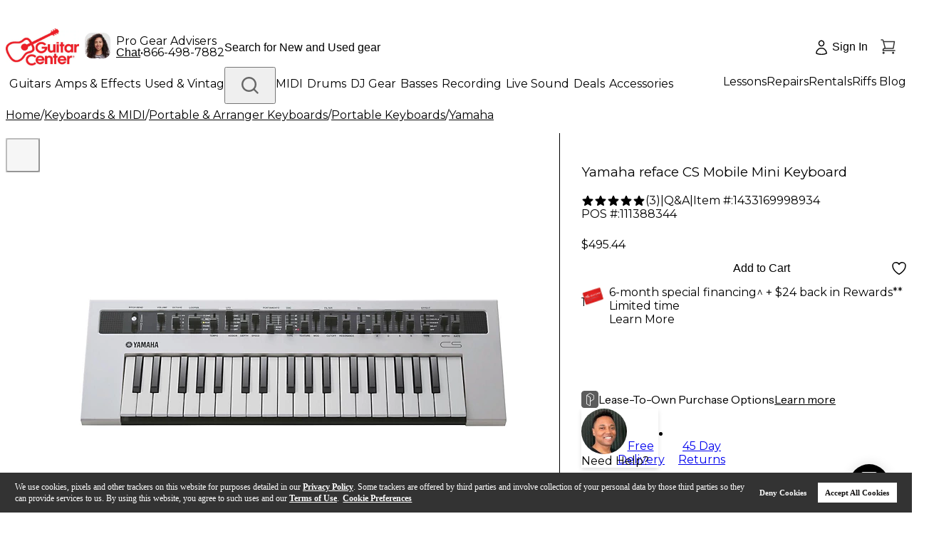

--- FILE ---
content_type: application/javascript; charset=UTF-8
request_url: https://www.guitarcenter.com/_next/static/chunks/9529-08f9c17d7a1606a1.js
body_size: 2891
content:
"use strict";(self.webpackChunk_N_E=self.webpackChunk_N_E||[]).push([[9529],{99529:function(e,t,a){a.d(t,{Z:function(){return A}});var i=a(2784),l=a(12524),n=a.n(l),s=a(43168),r=a(97506),c=e=>{let{prefixCls:t,className:a,style:l,size:s,shape:r}=e,c=n()({[`${t}-lg`]:"large"===s,[`${t}-sm`]:"small"===s}),o=n()({[`${t}-circle`]:"circle"===r,[`${t}-square`]:"square"===r,[`${t}-round`]:"round"===r}),g=i.useMemo(()=>"number"==typeof s?{width:s,height:s,lineHeight:`${s}px`}:{},[s]);return i.createElement("span",{className:n()(t,c,o,a),style:Object.assign(Object.assign({},g),l)})},o=a(94043),g=a(25432),d=a(64493);let u=new o.E4("ant-skeleton-loading",{"0%":{backgroundPosition:"100% 50%"},"100%":{backgroundPosition:"0 50%"}}),m=e=>({height:e,lineHeight:(0,o.bf)(e)}),b=e=>Object.assign({width:e},m(e)),$=e=>({background:e.skeletonLoadingBackground,backgroundSize:"400% 100%",animationName:u,animationDuration:e.skeletonLoadingMotionDuration,animationTimingFunction:"ease",animationIterationCount:"infinite"}),h=(e,t)=>Object.assign({width:t(e).mul(5).equal(),minWidth:t(e).mul(5).equal()},m(e)),p=e=>{let{skeletonAvatarCls:t,gradientFromColor:a,controlHeight:i,controlHeightLG:l,controlHeightSM:n}=e;return{[t]:Object.assign({display:"inline-block",verticalAlign:"top",background:a},b(i)),[`${t}${t}-circle`]:{borderRadius:"50%"},[`${t}${t}-lg`]:Object.assign({},b(l)),[`${t}${t}-sm`]:Object.assign({},b(n))}},k=e=>{let{controlHeight:t,borderRadiusSM:a,skeletonInputCls:i,controlHeightLG:l,controlHeightSM:n,gradientFromColor:s,calc:r}=e;return{[i]:Object.assign({display:"inline-block",verticalAlign:"top",background:s,borderRadius:a},h(t,r)),[`${i}-lg`]:Object.assign({},h(l,r)),[`${i}-sm`]:Object.assign({},h(n,r))}},j=e=>Object.assign({width:e},m(e)),O=e=>{let{skeletonImageCls:t,imageSizeBase:a,gradientFromColor:i,borderRadiusSM:l,calc:n}=e;return{[t]:Object.assign(Object.assign({display:"inline-flex",alignItems:"center",justifyContent:"center",verticalAlign:"middle",background:i,borderRadius:l},j(n(a).mul(2).equal())),{[`${t}-path`]:{fill:"#bfbfbf"},[`${t}-svg`]:Object.assign(Object.assign({},j(a)),{maxWidth:n(a).mul(4).equal(),maxHeight:n(a).mul(4).equal()}),[`${t}-svg${t}-svg-circle`]:{borderRadius:"50%"}}),[`${t}${t}-circle`]:{borderRadius:"50%"}}},v=(e,t,a)=>{let{skeletonButtonCls:i}=e;return{[`${a}${i}-circle`]:{width:t,minWidth:t,borderRadius:"50%"},[`${a}${i}-round`]:{borderRadius:t}}},f=(e,t)=>Object.assign({width:t(e).mul(2).equal(),minWidth:t(e).mul(2).equal()},m(e)),C=e=>{let{borderRadiusSM:t,skeletonButtonCls:a,controlHeight:i,controlHeightLG:l,controlHeightSM:n,gradientFromColor:s,calc:r}=e;return Object.assign(Object.assign(Object.assign(Object.assign(Object.assign({[a]:Object.assign({display:"inline-block",verticalAlign:"top",background:s,borderRadius:t,width:r(i).mul(2).equal(),minWidth:r(i).mul(2).equal()},f(i,r))},v(e,i,a)),{[`${a}-lg`]:Object.assign({},f(l,r))}),v(e,l,`${a}-lg`)),{[`${a}-sm`]:Object.assign({},f(n,r))}),v(e,n,`${a}-sm`))},E=e=>{let{componentCls:t,skeletonAvatarCls:a,skeletonTitleCls:i,skeletonParagraphCls:l,skeletonButtonCls:n,skeletonInputCls:s,skeletonImageCls:r,controlHeight:c,controlHeightLG:o,controlHeightSM:g,gradientFromColor:d,padding:u,marginSM:m,borderRadius:h,titleHeight:j,blockRadius:v,paragraphLiHeight:f,controlHeightXS:E,paragraphMarginTop:w}=e;return{[t]:{display:"table",width:"100%",[`${t}-header`]:{display:"table-cell",paddingInlineEnd:u,verticalAlign:"top",[a]:Object.assign({display:"inline-block",verticalAlign:"top",background:d},b(c)),[`${a}-circle`]:{borderRadius:"50%"},[`${a}-lg`]:Object.assign({},b(o)),[`${a}-sm`]:Object.assign({},b(g))},[`${t}-content`]:{display:"table-cell",width:"100%",verticalAlign:"top",[i]:{width:"100%",height:j,background:d,borderRadius:v,[`+ ${l}`]:{marginBlockStart:g}},[l]:{padding:0,"> li":{width:"100%",height:f,listStyle:"none",background:d,borderRadius:v,"+ li":{marginBlockStart:E}}},[`${l}> li:last-child:not(:first-child):not(:nth-child(2))`]:{width:"61%"}},[`&-round ${t}-content`]:{[`${i}, ${l} > li`]:{borderRadius:h}}},[`${t}-with-avatar ${t}-content`]:{[i]:{marginBlockStart:m,[`+ ${l}`]:{marginBlockStart:w}}},[`${t}${t}-element`]:Object.assign(Object.assign(Object.assign(Object.assign({display:"inline-block",width:"auto"},C(e)),p(e)),k(e)),O(e)),[`${t}${t}-block`]:{width:"100%",[n]:{width:"100%"},[s]:{width:"100%"}},[`${t}${t}-active`]:{[`
        ${i},
        ${l} > li,
        ${a},
        ${n},
        ${s},
        ${r}
      `]:Object.assign({},$(e))}}};var w=(0,g.I$)("Skeleton",e=>{let{componentCls:t,calc:a}=e;return E((0,d.IX)(e,{skeletonAvatarCls:`${t}-avatar`,skeletonTitleCls:`${t}-title`,skeletonParagraphCls:`${t}-paragraph`,skeletonButtonCls:`${t}-button`,skeletonInputCls:`${t}-input`,skeletonImageCls:`${t}-image`,imageSizeBase:a(e.controlHeight).mul(1.5).equal(),borderRadius:100,skeletonLoadingBackground:`linear-gradient(90deg, ${e.gradientFromColor} 25%, ${e.gradientToColor} 37%, ${e.gradientFromColor} 63%)`,skeletonLoadingMotionDuration:"1.4s"}))},e=>{let{colorFillContent:t,colorFill:a}=e;return{color:t,colorGradientEnd:a,gradientFromColor:t,gradientToColor:a,titleHeight:e.controlHeight/2,blockRadius:e.borderRadiusSM,paragraphMarginTop:e.marginLG+e.marginXXS,paragraphLiHeight:e.controlHeight/2}},{deprecatedTokens:[["color","gradientFromColor"],["colorGradientEnd","gradientToColor"]]});let x=(e,t)=>{let{width:a,rows:i=2}=t;return Array.isArray(a)?a[e]:i-1===e?a:void 0};var y=e=>{let{prefixCls:t,className:a,style:l,rows:s=0}=e,r=Array.from({length:s}).map((t,a)=>i.createElement("li",{key:a,style:{width:x(a,e)}}));return i.createElement("ul",{className:n()(t,a),style:l},r)},q=({prefixCls:e,className:t,width:a,style:l})=>i.createElement("h3",{className:n()(e,t),style:Object.assign({width:a},l)});function N(e){return e&&"object"==typeof e?e:{}}let R=e=>{let{prefixCls:t,loading:a,className:l,rootClassName:r,style:o,children:g,avatar:d=!1,title:u=!0,paragraph:m=!0,active:b,round:$}=e,{getPrefixCls:h,direction:p,className:k,style:j}=(0,s.dj)("skeleton"),O=h("skeleton",t),[v,f,C]=w(O);if(a||!("loading"in e)){let e,t;let a=!!d,s=!!u,g=!!m;if(a){let t=Object.assign(Object.assign({prefixCls:`${O}-avatar`},s&&!g?{size:"large",shape:"square"}:{size:"large",shape:"circle"}),N(d));e=i.createElement("div",{className:`${O}-header`},i.createElement(c,Object.assign({},t)))}if(s||g){let e,l;if(s){let t=Object.assign(Object.assign({prefixCls:`${O}-title`},!a&&g?{width:"38%"}:a&&g?{width:"50%"}:{}),N(u));e=i.createElement(q,Object.assign({},t))}if(g){let e=Object.assign(Object.assign({prefixCls:`${O}-paragraph`},function(e,t){let a={};return e&&t||(a.width="61%"),!e&&t?a.rows=3:a.rows=2,a}(a,s)),N(m));l=i.createElement(y,Object.assign({},e))}t=i.createElement("div",{className:`${O}-content`},e,l)}let h=n()(O,{[`${O}-with-avatar`]:a,[`${O}-active`]:b,[`${O}-rtl`]:"rtl"===p,[`${O}-round`]:$},k,l,r,f,C);return v(i.createElement("div",{className:h,style:Object.assign(Object.assign({},j),o)},e,t))}return null!=g?g:null};R.Button=e=>{let{prefixCls:t,className:a,rootClassName:l,active:o,block:g=!1,size:d="default"}=e,{getPrefixCls:u}=i.useContext(s.E_),m=u("skeleton",t),[b,$,h]=w(m),p=(0,r.Z)(e,["prefixCls"]),k=n()(m,`${m}-element`,{[`${m}-active`]:o,[`${m}-block`]:g},a,l,$,h);return b(i.createElement("div",{className:k},i.createElement(c,Object.assign({prefixCls:`${m}-button`,size:d},p))))},R.Avatar=e=>{let{prefixCls:t,className:a,rootClassName:l,active:o,shape:g="circle",size:d="default"}=e,{getPrefixCls:u}=i.useContext(s.E_),m=u("skeleton",t),[b,$,h]=w(m),p=(0,r.Z)(e,["prefixCls","className"]),k=n()(m,`${m}-element`,{[`${m}-active`]:o},a,l,$,h);return b(i.createElement("div",{className:k},i.createElement(c,Object.assign({prefixCls:`${m}-avatar`,shape:g,size:d},p))))},R.Input=e=>{let{prefixCls:t,className:a,rootClassName:l,active:o,block:g,size:d="default"}=e,{getPrefixCls:u}=i.useContext(s.E_),m=u("skeleton",t),[b,$,h]=w(m),p=(0,r.Z)(e,["prefixCls"]),k=n()(m,`${m}-element`,{[`${m}-active`]:o,[`${m}-block`]:g},a,l,$,h);return b(i.createElement("div",{className:k},i.createElement(c,Object.assign({prefixCls:`${m}-input`,size:d},p))))},R.Image=e=>{let{prefixCls:t,className:a,rootClassName:l,style:r,active:c}=e,{getPrefixCls:o}=i.useContext(s.E_),g=o("skeleton",t),[d,u,m]=w(g),b=n()(g,`${g}-element`,{[`${g}-active`]:c},a,l,u,m);return d(i.createElement("div",{className:b},i.createElement("div",{className:n()(`${g}-image`,a),style:r},i.createElement("svg",{viewBox:"0 0 1098 1024",xmlns:"http://www.w3.org/2000/svg",className:`${g}-image-svg`},i.createElement("title",null,"Image placeholder"),i.createElement("path",{d:"M365.714286 329.142857q0 45.714286-32.036571 77.677714t-77.677714 32.036571-77.677714-32.036571-32.036571-77.677714 32.036571-77.677714 77.677714-32.036571 77.677714 32.036571 32.036571 77.677714zM950.857143 548.571429l0 256-804.571429 0 0-109.714286 182.857143-182.857143 91.428571 91.428571 292.571429-292.571429zM1005.714286 146.285714l-914.285714 0q-7.460571 0-12.873143 5.412571t-5.412571 12.873143l0 694.857143q0 7.460571 5.412571 12.873143t12.873143 5.412571l914.285714 0q7.460571 0 12.873143-5.412571t5.412571-12.873143l0-694.857143q0-7.460571-5.412571-12.873143t-12.873143-5.412571zM1097.142857 164.571429l0 694.857143q0 37.741714-26.843429 64.585143t-64.585143 26.843429l-914.285714 0q-37.741714 0-64.585143-26.843429t-26.843429-64.585143l0-694.857143q0-37.741714 26.843429-64.585143t64.585143-26.843429l914.285714 0q37.741714 0 64.585143 26.843429t26.843429 64.585143z",className:`${g}-image-path`})))))},R.Node=e=>{let{prefixCls:t,className:a,rootClassName:l,style:r,active:c,children:o}=e,{getPrefixCls:g}=i.useContext(s.E_),d=g("skeleton",t),[u,m,b]=w(d),$=n()(d,`${d}-element`,{[`${d}-active`]:c},m,a,l,b);return u(i.createElement("div",{className:$},i.createElement("div",{className:n()(`${d}-image`,a),style:r},o)))};var A=R}}]);

--- FILE ---
content_type: application/x-javascript;charset=utf-8
request_url: https://sb.monetate.net/img/1/p/1491/5982162.js/monetate.c.cr.js
body_size: 4844
content:
monetate.c.cr({"data": "(() => {\n  // ---------- Campaign Namespace (make unique per ad/campaign) ----------\n  const NAMESPACE = \"YamahaMGX\";\n  const REG_KEY = `__gridAdRegistry_${NAMESPACE}`;\n  if (window[REG_KEY]) return;\n  window[REG_KEY] = true;\n\n  // ---------- Config ----------\n  const CONFIG = {\n    position: 5, // 1-based ABSOLUTE visual slot\n    href: \"/Yamaha-MGX-Digital-Mixers.gc?icid=LP13531\",\n    alt: \"New Yamaha MGX Series Digital Mixers\",\n    imgMobile:\n      \"https://media.guitarcenter.com/is/image/MMGS7/WEB%2DPLP%2DGRID%2DAD%2DMOBILE%2D767x233?wid=767&qlt=60\",\n    imgDesktop:\n      \"https://media.guitarcenter.com/is/image/MMGS7/WEB%2DPLP%2DGRID%2DAD%2DDESKTOP%2D330x706?wid=330&qlt=60\",\n  };\n\n  const DEBUG = false;\n  const log = (...a) => DEBUG && console.debug(`[GridAd:${NAMESPACE}]`, ...a);\n\n  // Candidate selectors (ordered)\n  const GRID_CANDIDATES = [\".product-grid > div\"];\n\n  const STYLE_ID = \"__gridAdStyles_v3\";\n  const MUTATION_DEBOUNCE_MS = 200;\n  const MAX_BOOT_TRIES = 80;\n  const BOOT_RETRY_MS = 250;\n\n  // ---------------- CSS (once) ----------------\n  (function ensureStyles() {\n    if (document.getElementById(STYLE_ID)) return;\n    const css = `\n[data-grid-ad]{border-color:#9ca3af;display:flex;justify-content:flex-start;border-bottom:1px solid #9ca3af;padding:19px 0;width:100%}\n@media (min-width:768px){[data-grid-ad]{border:none;padding:.375rem;width:50%}}\n@media (min-width:1024px){[data-grid-ad]{width:33.3333%}}\n@media (min-width:1280px){[data-grid-ad]{width:25%}}\n[data-grid-ad] .product-item{position:relative;height:233px;width:100%;cursor:pointer;border-radius:.125rem;background:#fff;padding:0}\n@media (min-width:768px){[data-grid-ad] .product-item{height:706px;min-height:600px;padding:22px 10px}\n[data-grid-ad] .product-item:hover{filter: drop-shadow(0 3px 12px rgba(0, 0, 0, 0.06));}}\n[data-grid-ad] .product-link{display:block;height:100%;width:100%;overflow:hidden;border-radius:.125rem;position:relative}\n[data-grid-ad] .product-img{position:absolute;inset:0;height:100%;width:100%;object-fit:cover;border-radius:.125rem}\n[data-grid-ad] .img-desktop{display:none}\n[data-grid-ad] .img-mobile{display:block}\n@media (min-width:768px){[data-grid-ad] .img-desktop{display:block}[data-grid-ad] .img-mobile{display:none}}\n[data-grid-ad] .screen-reader-only{position:absolute;width:1px;height:1px;padding:0;margin:-1px;overflow:hidden;clip:rect(0,0,0,0);white-space:nowrap;border:0}\n    `.trim();\n    const s = document.createElement(\"style\");\n    s.id = STYLE_ID;\n    s.type = \"text/css\";\n    s.appendChild(document.createTextNode(css));\n    document.head.appendChild(s);\n  })();\n\n  // ---------------- Ad DOM ----------------\n  let ad = document.querySelector(`[data-grid-ad=\"${NAMESPACE}\"]`);\n  if (!ad) {\n    ad = document.createElement(\"div\");\n    ad.setAttribute(\"data-grid-ad\", String(NAMESPACE));\n    ad.innerHTML = `\n      <div class=\"product-item\">\n        <a class=\"product-link\" aria-label=\"${CONFIG.alt}\" href=\"${CONFIG.href}\">\n          <img class=\"product-img img-mobile\" alt=\"\" aria-hidden=\"true\" decoding=\"async\" loading=\"lazy\" src=\"${CONFIG.imgMobile}\">\n          <img class=\"product-img img-desktop\" alt=\"\" aria-hidden=\"true\" decoding=\"async\" loading=\"lazy\" src=\"${CONFIG.imgDesktop}\">\n          <span class=\"screen-reader-only\">${CONFIG.alt}</span>\n        </a>\n      </div>\n    `;\n  }\n\n  // ---------------- State ----------------\n  const st = {\n    container: null,\n    containerVersion: 0,\n    inserted: !!ad.parentNode,\n    initialDisplay: ad.style.display || \"\",\n    gridObserver: null,\n    rootObserver: null,\n    evalTimer: null,\n    lastEval: 0,\n    bootTries: 0,\n    lastChildCount: null,\n    lastSnap: { page: null, filtered: null, containerVersion: null, index: null, visible: null },\n  };\n\n  // ---------------- Utilities ----------------\n  const now = () => performance.now();\n\n  const looksLikeOverlay = (el) => {\n    if (!el) return true;\n    const cl = el.classList || {};\n    if (cl.contains(\"fixed\") || cl.contains(\"inset-0\")) return true;\n    const stl = el.ownerDocument && el.ownerDocument.defaultView ? getComputedStyle(el) : { position: \"\" };\n    if (stl.position === \"fixed\") return true;\n    if (el.children && el.children.length < 4) return true;\n    if (!el.querySelector(\"a, img, picture\")) return true;\n    return false;\n  };\n\n  const findGridCandidate = () => {\n    for (const sel of GRID_CANDIDATES) {\n      const el = document.querySelector(sel);\n      if (el && !looksLikeOverlay(el)) return { el, sel };\n    }\n    return { el: null, sel: null };\n  };\n\n  // Robust container resolver (handles SPA swaps deep in the DOM)\n  const resolveContainer = () => {\n    if (st.container && !document.contains(st.container)) {\n      st.container = null;\n    }\n    const { el, sel } = findGridCandidate();\n    if (el && el !== st.container) {\n      log(\"grid container resolved:\", sel, el);\n      st.container = el;\n      st.containerVersion++;\n      detachGridObserver();\n      attachGridObserver();\n      return true;\n    }\n    return false;\n  };\n\n  // --- Page from URL (preferred) + dataLayer fallback ---\n  const getPageFromUrl = () => {\n    try {\n      const params = new URLSearchParams(location.search || \"\");\n      const raw = params.get(\"page\");\n      if (raw == null) return null;\n      const n = Number(raw);\n      return Number.isFinite(n) && n >= 1 ? n : 1;\n    } catch {\n      return null;\n    }\n  };\n\n  const getPageFromDataLayer = () => {\n    try {\n      const dl = window.dataLayer;\n      if (!Array.isArray(dl)) return null;\n      for (let i = dl.length - 1; i >= 0; i--) {\n        const e = dl[i];\n        const name = e && (e.event || e.eventName);\n        if (name === \"userChangePagination\") {\n          const n = Number(e?.userChangePagination?.pageNumber);\n          if (Number.isFinite(n) && n >= 1) return n;\n        }\n      }\n    } catch {}\n    return null;\n  };\n\n  const getCurrentPage = () => getPageFromUrl() ?? getPageFromDataLayer() ?? 1;\n\n  // Filters from query AND hash query\n  const getHashQueryParams = () => {\n    try {\n      const h = location.hash || \"\";\n      const qIndex = h.indexOf(\"?\");\n      if (qIndex === -1) return new URLSearchParams(\"\");\n      return new URLSearchParams(h.slice(qIndex + 1));\n    } catch {\n      return new URLSearchParams(\"\");\n    }\n  };\n  const paramExistsAndNonEmpty = (params, key) => {\n    if (!params.has(key)) return false;\n    const v = (params.get(key) || \"\").trim();\n    return v.length > 0 && v !== \"0\" && v !== \"false\";\n  };\n  const FILTER_KEYS = [\"filters\", \"prefn\", \"prefv\", \"srule\", \"N\", \"Ntt\", \"type\", \"categoryFacet\"];\n  const hasActiveFilters = () => {\n    try {\n      const qs = new URLSearchParams(location.search || \"\");\n      const hs = getHashQueryParams();\n      for (const key of FILTER_KEYS) {\n        if (paramExistsAndNonEmpty(qs, key) || paramExistsAndNonEmpty(hs, key)) return true;\n      }\n      return false;\n    } catch {\n      return false;\n    }\n  };\n\n  // ----- ABSOLUTE placement helpers -----\n  const currentAbsoluteIndex = (container) => {\n    if (!container) return -1;\n    let i = 0;\n    for (const child of container.children) {\n      if (child === ad) return i;\n      i++;\n    }\n    return -1;\n  };\n\n  // Skip our own ad while counting to avoid off-by-one on reinsert\n  const findAbsoluteAnchor = (container, desired1Based) => {\n    if (!container) return null;\n    const desiredIdx = Math.max(desired1Based - 1, 0);\n    let i = 0;\n    for (const child of container.children) {\n      if (child === ad) continue;\n      if (i === desiredIdx) return child;\n      i++;\n    }\n    return null; // append if not enough non-self children\n  };\n\n  const placeAdIfNeeded = () => {\n    if (!st.container) return false;\n\n    const desired = Math.max(CONFIG.position - 1, 0);\n    const actual = currentAbsoluteIndex(st.container);\n    if (actual === desired) return true;\n\n    const anchor = findAbsoluteAnchor(st.container, CONFIG.position);\n    if (anchor) st.container.insertBefore(ad, anchor);\n    else st.container.appendChild(ad);\n\n    if (!st.inserted) {\n      st.inserted = true;\n      st.initialDisplay = ad.style.display || \"\";\n    }\n    return true;\n  };\n\n  const showAd = () => {\n    // If the ad was removed by the app, consider it not inserted anymore\n    if (!document.contains(ad)) st.inserted = false;\n    if (!st.inserted) return;\n    if (st.initialDisplay && st.initialDisplay !== \"none\") ad.style.display = st.initialDisplay;\n    else ad.style.removeProperty(\"display\");\n    ad.hidden = false;\n    ad.removeAttribute(\"aria-hidden\");\n  };\n\n  const hideAd = () => {\n    if (!document.contains(ad)) {\n      st.inserted = false;\n      return;\n    }\n    ad.style.display = \"none\";\n    ad.hidden = true;\n    ad.setAttribute(\"aria-hidden\", \"true\");\n  };\n\n  // ---------------- Evaluation (THROTTLED) ----------------\n  const scheduleEval = () => {\n    const elapsed = now() - st.lastEval;\n    if (st.evalTimer) return;\n    const wait = elapsed >= MUTATION_DEBOUNCE_MS ? 0 : MUTATION_DEBOUNCE_MS - elapsed;\n    st.evalTimer = setTimeout(() => {\n      st.evalTimer = null;\n      st.lastEval = now();\n      evaluate();\n    }, wait);\n  };\n\n  const evaluate = () => {\n    // Re-resolve container first (handles SPA swaps)\n    resolveContainer();\n\n    const page = getCurrentPage();\n    const filtered = hasActiveFilters();\n    const actualIdx = st.container ? currentAbsoluteIndex(st.container) : -1;\n    const visible = st.inserted && ad.style.display !== \"none\";\n\n    const same =\n      st.lastSnap.page === page &&\n      st.lastSnap.filtered === filtered &&\n      st.lastSnap.containerVersion === st.containerVersion &&\n      st.lastSnap.index === actualIdx &&\n      st.lastSnap.visible === visible;\n\n    if (same) return;\n\n    log(\"evaluate\", {\n      page,\n      filtered,\n      inserted: st.inserted,\n      containerVersion: st.containerVersion,\n      position: CONFIG.position,\n    });\n\n    st.lastSnap = { page, filtered, containerVersion: st.containerVersion, index: actualIdx, visible };\n\n    const urlPage = getPageFromUrl();\n    // When filters are removed, we should check the URL page parameter\n    // If there's no page parameter, we're effectively on page 1\n    if ((!filtered && !urlPage) || (urlPage === 1 && !filtered)) {\n      // Ensure ad node exists in DOM tree before showing\n      placeAdIfNeeded();\n      st.inserted = document.contains(ad);\n      showAd();\n    } else {\n      hideAd();\n    }\n  };\n\n  // ---------------- Observers ----------------\n  const detachGridObserver = () => {\n    if (st.gridObserver) {\n      st.gridObserver.disconnect();\n      st.gridObserver = null;\n    }\n  };\n  const detachRootObserver = () => {\n    if (st.rootObserver) {\n      st.rootObserver.disconnect();\n      st.rootObserver = null;\n    }\n  };\n\n  const attachGridObserver = () => {\n    if (!st.container || st.gridObserver) return;\n    st.lastChildCount = st.container.children.length;\n\n    st.gridObserver = new MutationObserver((muts) => {\n      let touched = false;\n\n      const curr = st.container.children.length;\n      if (curr !== st.lastChildCount) {\n        st.lastChildCount = curr;\n        touched = true;\n      } else {\n        for (const m of muts) {\n          if (m.type === \"childList\" && (m.addedNodes.length || m.removedNodes.length)) {\n            touched = true;\n            break;\n          }\n        }\n      }\n      if (touched) scheduleEval();\n    });\n\n    // childList-only is enough and cheap\n    st.gridObserver.observe(st.container, { childList: true });\n  };\n\n  // WATCH: container can swap deeper than <body> childList; observe subtree\n  const attachRootObserver = () => {\n    if (st.rootObserver) return;\n\n    st.rootObserver = new MutationObserver(() => {\n      // If container was removed or a new candidate appeared, resolve\n      if (!st.container || !document.contains(st.container)) {\n        if (resolveContainer()) scheduleEval();\n      }\n    });\n\n    // Observe subtree for structural swaps that replace the grid\n    st.rootObserver.observe(document.body || document.documentElement, { childList: true, subtree: true });\n\n    // Initial resolve\n    resolveContainer();\n  };\n\n  // ---------------- Bootstrap ----------------\n  const boot = () => {\n    if (!st.rootObserver) attachRootObserver();\n    if (st.container) {\n      scheduleEval();\n      return;\n    }\n    if (st.bootTries++ < MAX_BOOT_TRIES) setTimeout(boot, BOOT_RETRY_MS);\n    else log(\"No grid container found after retries.\", GRID_CANDIDATES);\n  };\n  boot();\n\n  // ---------------- URL / SPA change hooks ----------------\n  const onUrlChange = () => {\n    resolveContainer();\n    scheduleEval();\n  };\n  const _pushState = history.pushState;\n  const _replaceState = history.replaceState;\n  history.pushState = function () {\n    _pushState.apply(this, arguments);\n    onUrlChange();\n  };\n  history.replaceState = function () {\n    _replaceState.apply(this, arguments);\n    onUrlChange();\n  };\n  window.addEventListener(\"popstate\", onUrlChange);\n  window.addEventListener(\"hashchange\", onUrlChange);\n\n  // Cheap periodic safety check: if container disappears without URL change\n  setInterval(() => {\n    resolveContainer();\n    scheduleEval();\n  }, 1500);\n\n  // ---------------- Debug (namespaced) ----------------\n  window.__gridAdDebug = window.__gridAdDebug || {};\n  window.__gridAdDebug[NAMESPACE] = {\n    DEBUG,\n    evaluate: () => scheduleEval(),\n    getPageFromUrl,\n    getPageFromDataLayer,\n    getCurrentPage,\n    hasFilters: hasActiveFilters,\n    getContainer: () => st.container,\n    getAbsoluteIndex: () => (st.container ? currentAbsoluteIndex(st.container) : -1),\n  };\n\n  // ---------------- Cleanup ----------------\n  const me = document.currentScript;\n  const cleanObs = new MutationObserver(() => {\n    if (me && !document.contains(me)) {\n      detachGridObserver();\n      detachRootObserver();\n      cleanObs.disconnect();\n    }\n  });\n  cleanObs.observe(document.documentElement, { childList: true, subtree: true });\n})();\n", "ref": "1491/5982162.js"});

--- FILE ---
content_type: application/javascript; charset=UTF-8
request_url: https://www.guitarcenter.com/_next/static/chunks/1889-6aa3af972030699e.js
body_size: 2709
content:
(self.webpackChunk_N_E=self.webpackChunk_N_E||[]).push([[1889],{32268:function(n,e,i){"use strict";i.d(e,{Z:function(){return g}});var t=i(22970),a=i(97209),l=i(2784),c=i(10325),r=function(n){var e=(0,l.useRef)(0),i=(0,t.CR)((0,l.useState)(n),2),a=i[0],r=i[1],o=(0,l.useCallback)(function(n){cancelAnimationFrame(e.current),e.current=requestAnimationFrame(function(){r(n)})},[]);return(0,c.Z)(function(){cancelAnimationFrame(e.current)}),[a,o]},o=i(82852),d=i(79732),s=i(5764),u=(0,i(69608).Z)(l.useLayoutEffect),h=d.Z?u:s.Z,g=function(n){var e=(0,t.CR)(r(function(){var e=(0,o.n)(n);return e?{width:e.clientWidth,height:e.clientHeight}:void 0}),2),i=e[0],l=e[1];return h(function(){var e=(0,o.n)(n);if(e){var i=new a.Z(function(n){n.forEach(function(n){var e=n.target;l({width:e.clientWidth,height:e.clientHeight})})});return i.observe(e),function(){i.disconnect()}}},[],n),i}},29954:function(n,e,i){"use strict";i.d(e,{Z:function(){return N}});var t=i(2784),a=i(65322),l=i(12524),c=i.n(l),r=i(7896),o=i(56666),d=i(76854),s=i(59740),u=i(42458),h=i(82877),g=["prefixCls","className","checked","defaultChecked","disabled","loadingIcon","checkedChildren","unCheckedChildren","onClick","onChange","onKeyDown"],m=t.forwardRef(function(n,e){var i,a=n.prefixCls,l=void 0===a?"rc-switch":a,m=n.className,$=n.checked,f=n.defaultChecked,b=n.disabled,k=n.loadingIcon,p=n.checkedChildren,I=n.unCheckedChildren,S=n.onClick,v=n.onChange,w=n.onKeyDown,C=(0,s.Z)(n,g),E=(0,u.Z)(!1,{value:$,defaultValue:f}),y=(0,d.Z)(E,2),q=y[0],x=y[1];function Z(n,e){var i=q;return b||(x(i=n),null==v||v(i,e)),i}var O=c()(l,m,(i={},(0,o.Z)(i,"".concat(l,"-checked"),q),(0,o.Z)(i,"".concat(l,"-disabled"),b),i));return t.createElement("button",(0,r.Z)({},C,{type:"button",role:"switch","aria-checked":q,disabled:b,className:O,ref:e,onKeyDown:function(n){n.which===h.Z.LEFT?Z(!1,n):n.which===h.Z.RIGHT&&Z(!0,n),null==w||w(n)},onClick:function(n){var e=Z(!q,n);null==S||S(e,n)}}),k,t.createElement("span",{className:"".concat(l,"-inner")},t.createElement("span",{className:"".concat(l,"-inner-checked")},p),t.createElement("span",{className:"".concat(l,"-inner-unchecked")},I)))});m.displayName="Switch";var $=i(95122),f=i(43168),b=i(27242),k=i(37401),p=i(94043),I=i(78283),S=i(74492),v=i(25432),w=i(64493);let C=n=>{let{componentCls:e,trackHeightSM:i,trackPadding:t,trackMinWidthSM:a,innerMinMarginSM:l,innerMaxMarginSM:c,handleSizeSM:r,calc:o}=n,d=`${e}-inner`,s=(0,p.bf)(o(r).add(o(t).mul(2)).equal()),u=(0,p.bf)(o(c).mul(2).equal());return{[e]:{[`&${e}-small`]:{minWidth:a,height:i,lineHeight:(0,p.bf)(i),[`${e}-inner`]:{paddingInlineStart:c,paddingInlineEnd:l,[`${d}-checked, ${d}-unchecked`]:{minHeight:i},[`${d}-checked`]:{marginInlineStart:`calc(-100% + ${s} - ${u})`,marginInlineEnd:`calc(100% - ${s} + ${u})`},[`${d}-unchecked`]:{marginTop:o(i).mul(-1).equal(),marginInlineStart:0,marginInlineEnd:0}},[`${e}-handle`]:{width:r,height:r},[`${e}-loading-icon`]:{top:o(o(r).sub(n.switchLoadingIconSize)).div(2).equal(),fontSize:n.switchLoadingIconSize},[`&${e}-checked`]:{[`${e}-inner`]:{paddingInlineStart:l,paddingInlineEnd:c,[`${d}-checked`]:{marginInlineStart:0,marginInlineEnd:0},[`${d}-unchecked`]:{marginInlineStart:`calc(100% - ${s} + ${u})`,marginInlineEnd:`calc(-100% + ${s} - ${u})`}},[`${e}-handle`]:{insetInlineStart:`calc(100% - ${(0,p.bf)(o(r).add(t).equal())})`}},[`&:not(${e}-disabled):active`]:{[`&:not(${e}-checked) ${d}`]:{[`${d}-unchecked`]:{marginInlineStart:o(n.marginXXS).div(2).equal(),marginInlineEnd:o(n.marginXXS).mul(-1).div(2).equal()}},[`&${e}-checked ${d}`]:{[`${d}-checked`]:{marginInlineStart:o(n.marginXXS).mul(-1).div(2).equal(),marginInlineEnd:o(n.marginXXS).div(2).equal()}}}}}}},E=n=>{let{componentCls:e,handleSize:i,calc:t}=n;return{[e]:{[`${e}-loading-icon${n.iconCls}`]:{position:"relative",top:t(t(i).sub(n.fontSize)).div(2).equal(),color:n.switchLoadingIconColor,verticalAlign:"top"},[`&${e}-checked ${e}-loading-icon`]:{color:n.switchColor}}}},y=n=>{let{componentCls:e,trackPadding:i,handleBg:t,handleShadow:a,handleSize:l,calc:c}=n,r=`${e}-handle`;return{[e]:{[r]:{position:"absolute",top:i,insetInlineStart:i,width:l,height:l,transition:`all ${n.switchDuration} ease-in-out`,"&::before":{position:"absolute",top:0,insetInlineEnd:0,bottom:0,insetInlineStart:0,backgroundColor:t,borderRadius:c(l).div(2).equal(),boxShadow:a,transition:`all ${n.switchDuration} ease-in-out`,content:'""'}},[`&${e}-checked ${r}`]:{insetInlineStart:`calc(100% - ${(0,p.bf)(c(l).add(i).equal())})`},[`&:not(${e}-disabled):active`]:{[`${r}::before`]:{insetInlineEnd:n.switchHandleActiveInset,insetInlineStart:0},[`&${e}-checked ${r}::before`]:{insetInlineEnd:0,insetInlineStart:n.switchHandleActiveInset}}}}},q=n=>{let{componentCls:e,trackHeight:i,trackPadding:t,innerMinMargin:a,innerMaxMargin:l,handleSize:c,calc:r}=n,o=`${e}-inner`,d=(0,p.bf)(r(c).add(r(t).mul(2)).equal()),s=(0,p.bf)(r(l).mul(2).equal());return{[e]:{[o]:{display:"block",overflow:"hidden",borderRadius:100,height:"100%",paddingInlineStart:l,paddingInlineEnd:a,transition:`padding-inline-start ${n.switchDuration} ease-in-out, padding-inline-end ${n.switchDuration} ease-in-out`,[`${o}-checked, ${o}-unchecked`]:{display:"block",color:n.colorTextLightSolid,fontSize:n.fontSizeSM,transition:`margin-inline-start ${n.switchDuration} ease-in-out, margin-inline-end ${n.switchDuration} ease-in-out`,pointerEvents:"none",minHeight:i},[`${o}-checked`]:{marginInlineStart:`calc(-100% + ${d} - ${s})`,marginInlineEnd:`calc(100% - ${d} + ${s})`},[`${o}-unchecked`]:{marginTop:r(i).mul(-1).equal(),marginInlineStart:0,marginInlineEnd:0}},[`&${e}-checked ${o}`]:{paddingInlineStart:a,paddingInlineEnd:l,[`${o}-checked`]:{marginInlineStart:0,marginInlineEnd:0},[`${o}-unchecked`]:{marginInlineStart:`calc(100% - ${d} + ${s})`,marginInlineEnd:`calc(-100% + ${d} - ${s})`}},[`&:not(${e}-disabled):active`]:{[`&:not(${e}-checked) ${o}`]:{[`${o}-unchecked`]:{marginInlineStart:r(t).mul(2).equal(),marginInlineEnd:r(t).mul(-1).mul(2).equal()}},[`&${e}-checked ${o}`]:{[`${o}-checked`]:{marginInlineStart:r(t).mul(-1).mul(2).equal(),marginInlineEnd:r(t).mul(2).equal()}}}}}},x=n=>{let{componentCls:e,trackHeight:i,trackMinWidth:t}=n;return{[e]:Object.assign(Object.assign(Object.assign(Object.assign({},(0,S.Wf)(n)),{position:"relative",display:"inline-block",boxSizing:"border-box",minWidth:t,height:i,lineHeight:(0,p.bf)(i),verticalAlign:"middle",background:n.colorTextQuaternary,border:"0",borderRadius:100,cursor:"pointer",transition:`all ${n.motionDurationMid}`,userSelect:"none",[`&:hover:not(${e}-disabled)`]:{background:n.colorTextTertiary}}),(0,S.Qy)(n)),{[`&${e}-checked`]:{background:n.switchColor,[`&:hover:not(${e}-disabled)`]:{background:n.colorPrimaryHover}},[`&${e}-loading, &${e}-disabled`]:{cursor:"not-allowed",opacity:n.switchDisabledOpacity,"*":{boxShadow:"none",cursor:"not-allowed"}},[`&${e}-rtl`]:{direction:"rtl"}})}};var Z=(0,v.I$)("Switch",n=>{let e=(0,w.IX)(n,{switchDuration:n.motionDurationMid,switchColor:n.colorPrimary,switchDisabledOpacity:n.opacityLoading,switchLoadingIconSize:n.calc(n.fontSizeIcon).mul(.75).equal(),switchLoadingIconColor:`rgba(0, 0, 0, ${n.opacityLoading})`,switchHandleActiveInset:"-30%"});return[x(e),q(e),y(e),E(e),C(e)]},n=>{let{fontSize:e,lineHeight:i,controlHeight:t,colorWhite:a}=n,l=e*i,c=t/2,r=l-4,o=c-4;return{trackHeight:l,trackHeightSM:c,trackMinWidth:2*r+8,trackMinWidthSM:2*o+4,trackPadding:2,handleBg:a,handleSize:r,handleSizeSM:o,handleShadow:`0 2px 4px 0 ${new I.t("#00230b").setA(.2).toRgbString()}`,innerMinMargin:r/2,innerMaxMargin:r+2+4,innerMinMarginSM:o/2,innerMaxMarginSM:o+2+4}}),O=function(n,e){var i={};for(var t in n)Object.prototype.hasOwnProperty.call(n,t)&&0>e.indexOf(t)&&(i[t]=n[t]);if(null!=n&&"function"==typeof Object.getOwnPropertySymbols)for(var a=0,t=Object.getOwnPropertySymbols(n);a<t.length;a++)0>e.indexOf(t[a])&&Object.prototype.propertyIsEnumerable.call(n,t[a])&&(i[t[a]]=n[t[a]]);return i};let M=t.forwardRef((n,e)=>{let{prefixCls:i,size:l,disabled:r,loading:o,className:d,rootClassName:s,style:h,checked:g,value:p,defaultChecked:I,defaultValue:S,onChange:v}=n,w=O(n,["prefixCls","size","disabled","loading","className","rootClassName","style","checked","value","defaultChecked","defaultValue","onChange"]),[C,E]=(0,u.Z)(!1,{value:null!=g?g:p,defaultValue:null!=I?I:S}),{getPrefixCls:y,direction:q,switch:x}=t.useContext(f.E_),M=t.useContext(b.Z),N=(null!=r?r:M)||o,A=y("switch",i),D=t.createElement("div",{className:`${A}-handle`},o&&t.createElement(a.Z,{className:`${A}-loading-icon`})),[H,j,z]=Z(A),L=(0,k.Z)(l),R=c()(null==x?void 0:x.className,{[`${A}-small`]:"small"===L,[`${A}-loading`]:o,[`${A}-rtl`]:"rtl"===q},d,s,j,z),T=Object.assign(Object.assign({},null==x?void 0:x.style),h);return H(t.createElement($.Z,{component:"Switch"},t.createElement(m,Object.assign({},w,{checked:C,onChange:(...n)=>{E(n[0]),null==v||v.apply(void 0,n)},prefixCls:A,className:R,style:T,disabled:N,ref:e,loadingIcon:D}))))});M.__ANT_SWITCH=!0;var N=M},45466:function(n){"use strict";var e;e=function(){return function(n,e,i){e.prototype.isBetween=function(n,e,t,a){var l=i(n),c=i(e),r="("===(a=a||"()")[0],o=")"===a[1];return(r?this.isAfter(l,t):!this.isBefore(l,t))&&(o?this.isBefore(c,t):!this.isAfter(c,t))||(r?this.isBefore(l,t):!this.isAfter(l,t))&&(o?this.isAfter(c,t):!this.isBefore(c,t))}}},n.exports=e()},46918:function(){}}]);

--- FILE ---
content_type: application/x-javascript;charset=utf-8
request_url: https://sb.monetate.net/img/1/p/1491/5982163.js/monetate.c.cr.js
body_size: 4884
content:
monetate.c.cr({"data": "(() => {\n  // ---------- Campaign Namespace (make unique per ad/campaign) ----------\n  const NAMESPACE = \"YamahaURX\";\n  const REG_KEY = `__gridAdRegistry_${NAMESPACE}`;\n  if (window[REG_KEY]) return;\n  window[REG_KEY] = true;\n\n  // ---------- Config ----------\n  const CONFIG = {\n    position: 15, // 1-based ABSOLUTE visual slot\n    href: \"/Yamaha-URX-Audio-Interfaces.gc?icid=LP13532\",\n    alt: \"New Yamaha URX Series Audio Interfaces\",\n    imgMobile:\n      \"https://media.guitarcenter.com/is/image/MMGS7/1494%2D2025%2DGC%2DPL%2DWeb%2DYamaha%2DURX%2DSeries%2DAudio%2DInterfacesWEB%2DPLP%2DGRID%2DAD%2DMOBILE%2D767x233?wid=767&qlt=60\",\n    imgDesktop:\n      \"https://media.guitarcenter.com/is/image/MMGS7/1494%2D2025%2DGC%2DPL%2DWeb%2DYamaha%2DURX%2DSeries%2DAudio%2DInterfacesWEB%2DPLP%2DGRID%2DAD%2DDESKTOP%2D330x706?wid=330&qlt=60\",\n  };\n\n  const DEBUG = false;\n  const log = (...a) => DEBUG && console.debug(`[GridAd:${NAMESPACE}]`, ...a);\n\n  // Candidate selectors (ordered)\n  const GRID_CANDIDATES = [\".product-grid > div\"];\n\n  const STYLE_ID = \"__gridAdStyles_v3\";\n  const MUTATION_DEBOUNCE_MS = 200;\n  const MAX_BOOT_TRIES = 80;\n  const BOOT_RETRY_MS = 250;\n\n  // ---------------- CSS (once) ----------------\n  (function ensureStyles() {\n    if (document.getElementById(STYLE_ID)) return;\n    const css = `\n[data-grid-ad]{border-color:#9ca3af;display:flex;justify-content:flex-start;border-bottom:1px solid #9ca3af;padding:19px 0;width:100%}\n@media (min-width:768px){[data-grid-ad]{border:none;padding:.375rem;width:50%}}\n@media (min-width:1024px){[data-grid-ad]{width:33.3333%}}\n@media (min-width:1280px){[data-grid-ad]{width:25%}}\n[data-grid-ad] .product-item{position:relative;height:233px;width:100%;cursor:pointer;border-radius:.125rem;background:#fff;padding:0}\n@media (min-width:768px){[data-grid-ad] .product-item{height:706px;min-height:600px;padding:22px 10px}\n[data-grid-ad] .product-item:hover{filter: drop-shadow(0 3px 12px rgba(0, 0, 0, 0.06));}}\n[data-grid-ad] .product-link{display:block;height:100%;width:100%;overflow:hidden;border-radius:.125rem;position:relative}\n[data-grid-ad] .product-img{position:absolute;inset:0;height:100%;width:100%;object-fit:cover;border-radius:.125rem}\n[data-grid-ad] .img-desktop{display:none}\n[data-grid-ad] .img-mobile{display:block}\n@media (min-width:768px){[data-grid-ad] .img-desktop{display:block}[data-grid-ad] .img-mobile{display:none}}\n[data-grid-ad] .screen-reader-only{position:absolute;width:1px;height:1px;padding:0;margin:-1px;overflow:hidden;clip:rect(0,0,0,0);white-space:nowrap;border:0}\n    `.trim();\n    const s = document.createElement(\"style\");\n    s.id = STYLE_ID;\n    s.type = \"text/css\";\n    s.appendChild(document.createTextNode(css));\n    document.head.appendChild(s);\n  })();\n\n  // ---------------- Ad DOM ----------------\n  let ad = document.querySelector(`[data-grid-ad=\"${NAMESPACE}\"]`);\n  if (!ad) {\n    ad = document.createElement(\"div\");\n    ad.setAttribute(\"data-grid-ad\", String(NAMESPACE));\n    ad.innerHTML = `\n      <div class=\"product-item\">\n        <a class=\"product-link\" aria-label=\"${CONFIG.alt}\" href=\"${CONFIG.href}\">\n          <img class=\"product-img img-mobile\" alt=\"\" aria-hidden=\"true\" decoding=\"async\" loading=\"lazy\" src=\"${CONFIG.imgMobile}\">\n          <img class=\"product-img img-desktop\" alt=\"\" aria-hidden=\"true\" decoding=\"async\" loading=\"lazy\" src=\"${CONFIG.imgDesktop}\">\n          <span class=\"screen-reader-only\">${CONFIG.alt}</span>\n        </a>\n      </div>\n    `;\n  }\n\n  // ---------------- State ----------------\n  const st = {\n    container: null,\n    containerVersion: 0,\n    inserted: !!ad.parentNode,\n    initialDisplay: ad.style.display || \"\",\n    gridObserver: null,\n    rootObserver: null,\n    evalTimer: null,\n    lastEval: 0,\n    bootTries: 0,\n    lastChildCount: null,\n    lastSnap: { page: null, filtered: null, containerVersion: null, index: null, visible: null },\n  };\n\n  // ---------------- Utilities ----------------\n  const now = () => performance.now();\n\n  const looksLikeOverlay = (el) => {\n    if (!el) return true;\n    const cl = el.classList || {};\n    if (cl.contains(\"fixed\") || cl.contains(\"inset-0\")) return true;\n    const stl = el.ownerDocument && el.ownerDocument.defaultView ? getComputedStyle(el) : { position: \"\" };\n    if (stl.position === \"fixed\") return true;\n    if (el.children && el.children.length < 4) return true;\n    if (!el.querySelector(\"a, img, picture\")) return true;\n    return false;\n  };\n\n  const findGridCandidate = () => {\n    for (const sel of GRID_CANDIDATES) {\n      const el = document.querySelector(sel);\n      if (el && !looksLikeOverlay(el)) return { el, sel };\n    }\n    return { el: null, sel: null };\n  };\n\n  // Robust container resolver (handles SPA swaps deep in the DOM)\n  const resolveContainer = () => {\n    if (st.container && !document.contains(st.container)) {\n      st.container = null;\n    }\n    const { el, sel } = findGridCandidate();\n    if (el && el !== st.container) {\n      log(\"grid container resolved:\", sel, el);\n      st.container = el;\n      st.containerVersion++;\n      detachGridObserver();\n      attachGridObserver();\n      return true;\n    }\n    return false;\n  };\n\n  // --- Page from URL (preferred) + dataLayer fallback ---\n  const getPageFromUrl = () => {\n    try {\n      const params = new URLSearchParams(location.search || \"\");\n      const raw = params.get(\"page\");\n      if (raw == null) return null;\n      const n = Number(raw);\n      return Number.isFinite(n) && n >= 1 ? n : 1;\n    } catch {\n      return null;\n    }\n  };\n\n  const getPageFromDataLayer = () => {\n    try {\n      const dl = window.dataLayer;\n      if (!Array.isArray(dl)) return null;\n      for (let i = dl.length - 1; i >= 0; i--) {\n        const e = dl[i];\n        const name = e && (e.event || e.eventName);\n        if (name === \"userChangePagination\") {\n          const n = Number(e?.userChangePagination?.pageNumber);\n          if (Number.isFinite(n) && n >= 1) return n;\n        }\n      }\n    } catch {}\n    return null;\n  };\n\n  const getCurrentPage = () => getPageFromUrl() ?? getPageFromDataLayer() ?? 1;\n\n  // Filters from query AND hash query\n  const getHashQueryParams = () => {\n    try {\n      const h = location.hash || \"\";\n      const qIndex = h.indexOf(\"?\");\n      if (qIndex === -1) return new URLSearchParams(\"\");\n      return new URLSearchParams(h.slice(qIndex + 1));\n    } catch {\n      return new URLSearchParams(\"\");\n    }\n  };\n  const paramExistsAndNonEmpty = (params, key) => {\n    if (!params.has(key)) return false;\n    const v = (params.get(key) || \"\").trim();\n    return v.length > 0 && v !== \"0\" && v !== \"false\";\n  };\n  const FILTER_KEYS = [\"filters\", \"prefn\", \"prefv\", \"srule\", \"N\", \"Ntt\", \"type\", \"categoryFacet\"];\n  const hasActiveFilters = () => {\n    try {\n      const qs = new URLSearchParams(location.search || \"\");\n      const hs = getHashQueryParams();\n      for (const key of FILTER_KEYS) {\n        if (paramExistsAndNonEmpty(qs, key) || paramExistsAndNonEmpty(hs, key)) return true;\n      }\n      return false;\n    } catch {\n      return false;\n    }\n  };\n\n  // ----- ABSOLUTE placement helpers -----\n  const currentAbsoluteIndex = (container) => {\n    if (!container) return -1;\n    let i = 0;\n    for (const child of container.children) {\n      if (child === ad) return i;\n      i++;\n    }\n    return -1;\n  };\n\n  // Skip our own ad while counting to avoid off-by-one on reinsert\n  const findAbsoluteAnchor = (container, desired1Based) => {\n    if (!container) return null;\n    const desiredIdx = Math.max(desired1Based - 1, 0);\n    let i = 0;\n    for (const child of container.children) {\n      if (child === ad) continue;\n      if (i === desiredIdx) return child;\n      i++;\n    }\n    return null; // append if not enough non-self children\n  };\n\n  const placeAdIfNeeded = () => {\n    if (!st.container) return false;\n\n    const desired = Math.max(CONFIG.position - 1, 0);\n    const actual = currentAbsoluteIndex(st.container);\n    if (actual === desired) return true;\n\n    const anchor = findAbsoluteAnchor(st.container, CONFIG.position);\n    if (anchor) st.container.insertBefore(ad, anchor);\n    else st.container.appendChild(ad);\n\n    if (!st.inserted) {\n      st.inserted = true;\n      st.initialDisplay = ad.style.display || \"\";\n    }\n    return true;\n  };\n\n  const showAd = () => {\n    // If the ad was removed by the app, consider it not inserted anymore\n    if (!document.contains(ad)) st.inserted = false;\n    if (!st.inserted) return;\n    if (st.initialDisplay && st.initialDisplay !== \"none\") ad.style.display = st.initialDisplay;\n    else ad.style.removeProperty(\"display\");\n    ad.hidden = false;\n    ad.removeAttribute(\"aria-hidden\");\n  };\n\n  const hideAd = () => {\n    if (!document.contains(ad)) {\n      st.inserted = false;\n      return;\n    }\n    ad.style.display = \"none\";\n    ad.hidden = true;\n    ad.setAttribute(\"aria-hidden\", \"true\");\n  };\n\n  // ---------------- Evaluation (THROTTLED) ----------------\n  const scheduleEval = () => {\n    const elapsed = now() - st.lastEval;\n    if (st.evalTimer) return;\n    const wait = elapsed >= MUTATION_DEBOUNCE_MS ? 0 : MUTATION_DEBOUNCE_MS - elapsed;\n    st.evalTimer = setTimeout(() => {\n      st.evalTimer = null;\n      st.lastEval = now();\n      evaluate();\n    }, wait);\n  };\n\n  const evaluate = () => {\n    // Re-resolve container first (handles SPA swaps)\n    resolveContainer();\n\n    const page = getCurrentPage();\n    const filtered = hasActiveFilters();\n    const actualIdx = st.container ? currentAbsoluteIndex(st.container) : -1;\n    const visible = st.inserted && ad.style.display !== \"none\";\n\n    const same =\n      st.lastSnap.page === page &&\n      st.lastSnap.filtered === filtered &&\n      st.lastSnap.containerVersion === st.containerVersion &&\n      st.lastSnap.index === actualIdx &&\n      st.lastSnap.visible === visible;\n\n    if (same) return;\n\n    log(\"evaluate\", {\n      page,\n      filtered,\n      inserted: st.inserted,\n      containerVersion: st.containerVersion,\n      position: CONFIG.position,\n    });\n\n    st.lastSnap = { page, filtered, containerVersion: st.containerVersion, index: actualIdx, visible };\n\n    const urlPage = getPageFromUrl();\n    // When filters are removed, we should check the URL page parameter\n    // If there's no page parameter, we're effectively on page 1\n    if ((!filtered && !urlPage) || (urlPage === 1 && !filtered)) {\n      // Ensure ad node exists in DOM tree before showing\n      placeAdIfNeeded();\n      st.inserted = document.contains(ad);\n      showAd();\n    } else {\n      hideAd();\n    }\n  };\n\n  // ---------------- Observers ----------------\n  const detachGridObserver = () => {\n    if (st.gridObserver) {\n      st.gridObserver.disconnect();\n      st.gridObserver = null;\n    }\n  };\n  const detachRootObserver = () => {\n    if (st.rootObserver) {\n      st.rootObserver.disconnect();\n      st.rootObserver = null;\n    }\n  };\n\n  const attachGridObserver = () => {\n    if (!st.container || st.gridObserver) return;\n    st.lastChildCount = st.container.children.length;\n\n    st.gridObserver = new MutationObserver((muts) => {\n      let touched = false;\n\n      const curr = st.container.children.length;\n      if (curr !== st.lastChildCount) {\n        st.lastChildCount = curr;\n        touched = true;\n      } else {\n        for (const m of muts) {\n          if (m.type === \"childList\" && (m.addedNodes.length || m.removedNodes.length)) {\n            touched = true;\n            break;\n          }\n        }\n      }\n      if (touched) scheduleEval();\n    });\n\n    // childList-only is enough and cheap\n    st.gridObserver.observe(st.container, { childList: true });\n  };\n\n  // WATCH: container can swap deeper than <body> childList; observe subtree\n  const attachRootObserver = () => {\n    if (st.rootObserver) return;\n\n    st.rootObserver = new MutationObserver(() => {\n      // If container was removed or a new candidate appeared, resolve\n      if (!st.container || !document.contains(st.container)) {\n        if (resolveContainer()) scheduleEval();\n      }\n    });\n\n    // Observe subtree for structural swaps that replace the grid\n    st.rootObserver.observe(document.body || document.documentElement, { childList: true, subtree: true });\n\n    // Initial resolve\n    resolveContainer();\n  };\n\n  // ---------------- Bootstrap ----------------\n  const boot = () => {\n    if (!st.rootObserver) attachRootObserver();\n    if (st.container) {\n      scheduleEval();\n      return;\n    }\n    if (st.bootTries++ < MAX_BOOT_TRIES) setTimeout(boot, BOOT_RETRY_MS);\n    else log(\"No grid container found after retries.\", GRID_CANDIDATES);\n  };\n  boot();\n\n  // ---------------- URL / SPA change hooks ----------------\n  const onUrlChange = () => {\n    resolveContainer();\n    scheduleEval();\n  };\n  const _pushState = history.pushState;\n  const _replaceState = history.replaceState;\n  history.pushState = function () {\n    _pushState.apply(this, arguments);\n    onUrlChange();\n  };\n  history.replaceState = function () {\n    _replaceState.apply(this, arguments);\n    onUrlChange();\n  };\n  window.addEventListener(\"popstate\", onUrlChange);\n  window.addEventListener(\"hashchange\", onUrlChange);\n\n  // Cheap periodic safety check: if container disappears without URL change\n  setInterval(() => {\n    resolveContainer();\n    scheduleEval();\n  }, 1500);\n\n  // ---------------- Debug (namespaced) ----------------\n  window.__gridAdDebug = window.__gridAdDebug || {};\n  window.__gridAdDebug[NAMESPACE] = {\n    DEBUG,\n    evaluate: () => scheduleEval(),\n    getPageFromUrl,\n    getPageFromDataLayer,\n    getCurrentPage,\n    hasFilters: hasActiveFilters,\n    getContainer: () => st.container,\n    getAbsoluteIndex: () => (st.container ? currentAbsoluteIndex(st.container) : -1),\n  };\n\n  // ---------------- Cleanup ----------------\n  const me = document.currentScript;\n  const cleanObs = new MutationObserver(() => {\n    if (me && !document.contains(me)) {\n      detachGridObserver();\n      detachRootObserver();\n      cleanObs.disconnect();\n    }\n  });\n  cleanObs.observe(document.documentElement, { childList: true, subtree: true });\n})();\n", "ref": "1491/5982163.js"});

--- FILE ---
content_type: application/x-javascript
request_url: https://se.monetate.net/js/2/a-d9ea219b/p/guitarcenter.com/entry.js
body_size: 8589
content:
// Copyright 2008-2025 Monetate, Inc.
// 2025-10-08T09:24:51Z t1759912641 entry.js v2.12.0
(function(){var aa="function"==typeof Object.defineProperties?Object.defineProperty:function(a,b,c){a!=Array.prototype&&a!=Object.prototype&&(a[b]=c.value)},ba="undefined"!=typeof window&&window===this?this:"undefined"!=typeof global&&null!=global?global:this;function ca(a,b){if(b){for(var c=ba,d=a.split("."),e=0;e<d.length-1;e++){var f=d[e];f in c||(c[f]={});c=c[f]}d=d[d.length-1];e=c[d];f=b(e);f!=e&&null!=f&&aa(c,d,{configurable:!0,writable:!0,value:f})}}
ca("String.prototype.endsWith",function(a){return a?a:function(a,c){if(null==this)throw new TypeError("The 'this' value for String.prototype.endsWith must not be null or undefined");if(a instanceof RegExp)throw new TypeError("First argument to String.prototype.endsWith must not be a regular expression");void 0===c&&(c=this.length);for(var b=Math.max(0,Math.min(c|0,this.length)),e=a.length;0<e&&0<b;)if(this[--b]!=a[--e])return!1;return 0>=e}});
ca("Object.is",function(a){return a?a:function(a,c){return a===c?0!==a||1/a===1/c:a!==a&&c!==c}});var da=this;function k(a,b){var c=a.split("."),d=da;c[0]in d||"undefined"==typeof d.execScript||d.execScript("var "+c[0]);for(var e;c.length&&(e=c.shift());)c.length||void 0===b?d[e]&&d[e]!==Object.prototype[e]?d=d[e]:d=d[e]={}:d[e]=b}function ea(a){a=a.split(".");for(var b=da,c=0;c<a.length;c++)if(b=b[a[c]],null==b)return null;return b}
function fa(a,b){function c(){}c.prototype=b.prototype;a.superClass_=b.prototype;a.prototype=new c;a.prototype.constructor=a;a.base=function(a,c,f){for(var e=Array(arguments.length-2),d=2;d<arguments.length;d++)e[d-2]=arguments[d];return b.prototype[c].apply(a,e)}};var l="!!!";l=String(l);var m;a:{for(var n="guitarcenter.com!!!stg-www.guitarcenter.com!!!tl1-www.guitarcenter.com!!!tl2-www.guitarcenter.com!!!www.guitarcenter.com".split(l),p=0;p<n.length;p++)if(window.location.host.endsWith(n[p])){m=n[p];break a}m="guitarcenter.com"}var q=m;function r(a,b){return"http:"==document.location.protocol?"http://"+a:"https://"+b}var ha=r("f.monetate.net","f.monetate.net"),ia=r("e.monetate.net","se.monetate.net"),ja=r("b.monetate.net","sb.monetate.net");function t(a){for(var b=(document.cookie||"").split(/\s*;\s*/),c=0;c<b.length;c++){var d=b[c],e=d.indexOf("=");if(-1!=e&&a===d.substring(0,e)){a=d.substring(e+1);try{return decodeURIComponent(a)}catch(f){return unescape(a)}}}return null}function ka(a,b,c,d){var e="/";c=void 0===c?q:c;e=void 0===e?"/":e;d=d&&Math.min(d,31536E7);document.cookie=a+"="+encodeURIComponent(b)+"; domain="+c+"; path="+e+"; "+(d?"expires="+(new Date((new Date).getTime()+d)).toUTCString()+";":"")+"SameSite=Lax"}
function u(a,b,c){ka("mt."+a,b,q,void 0===c?31536E7:c)}k("monetate.i.csr",function(a){var b=q;b=void 0===b?q:b;ka("mt."+a,"",b,-1E6)});function x(){var a=t("mt.v");if(!a||64<=a.length)a="2."+Math.floor(2147483647*Math.random())+"."+(new Date).getTime(),u("v",a,31536E7);return a};var y=[];function z(a,b){var c=A(a,b);k("monetate."+a,c);return c}function A(a,b){var c=ea("monetate."+a)||b;"undefined"==typeof c&&(c={});return c};var B=[];function la(a){var b=B[B.length-1];return{op:a,actionId:b?b.actionId:void 0,eventId:b?b.eventId:void 0,targetId:b?b.targetId:void 0,selector:b?b.selector:void 0,args:b?b.args:[],is_id:b?b.is_id:void 0,rules:b?b.rules:void 0,actionEvents:b?b.actionEvents:void 0,parentContext:b}};function ma(a){var b=document.createElement("script");b.type="text/javascript";b.src=a;b.charset="utf-8";return b}function na(a){var b=document.getElementsByTagName("script")[0];a=ma(a);a.async=!0;b.parentNode.insertBefore(a,b);return a};var C=z("p",{c:!1,keys:{},ops:[],admits:{}});
function oa(){var a=pa;return function(b){for(var c=[],d=0;d<arguments.length;++d)c[d]=arguments[d];d=A("preview",-1);var e="",f=document.location.search.match(/(#|\?|&)monetate-preview=(.*?)(&|$)/);f&&f[2]&&(e=decodeURIComponent(f[2].replace(/\+/g," ")));if(e&&!t("mt.p"))u("fp",e,0);else if(e=D("preview","ps"),-1!=d&&e=="cp"+d.cp)a:{d=d.name;for(e=0;e<C.ops.length;e++)if(f=C.ops[e],"ps"==f.cookie&&f.label==d)break a;C.ops.push({cookie:"ps",label:d})}else if(e&&-1==d&&(d=/^([a-z]{1,3})([0-9A-Z]{32})$/.exec(e))&&
3==d.length&&(d=ja+("/js/2/a-d9ea219b/p/guitarcenter.com/entry.js?"+d[1]+"="+d[2]),!C.admits["/js/2/a-d9ea219b/p/guitarcenter.com/entry.js"])){for(e=0;e<y.length;e++){f=y[e].split(".");var g,h=window;for(g=0;g<f.length-1;g++)h=h[f[g]];delete h[f[g]]}y.length=0;e=ma(d);e.setAttribute("id","monetate-block");f=document.createElement("div");f.appendChild(e);document.write(f.innerHTML);document.getElementById("monetate-block")?e.removeAttribute("id"):e=void 0;if(e||na(d)){C.admits["/js/2/a-d9ea219b/p/guitarcenter.com/entry.js"]=
!0;return}}a.apply(this,c)}}function D(a,b){if(!C.c){var c=window.location,d=c.hash;C.c=!0;if(d&&"#monetate-"==d.substr(0,10)){d=d.slice(10).split(",");for(var e=0;e<d.length;e++){var f=d[e].split("=");C.keys[f[0]]=f[1]||"1"}"pushState"in window.history&&window.history.pushState("",document.title,c.protocol+"//"+c.hostname+c.pathname+c.search)}}a in C.keys&&u(b,C.keys[a],0);return t("mt."+b)};var E=null;function F(){null===E&&(E=!!D("diagnostics","diagnostics"))&&(G("a","a-d9ea219b/p/guitarcenter.com"),G("ts",ha));return E}var qa=z("dq",[]);function G(a,b){F()&&qa.push({type:a,obj:b})}function ra(a,b,c,d,e){G(c?"h":"hi",{name:d||a,timeout:4E3,css:b,selector:d,actionId:e})};var sa=z("rp",[]);k("monetate.rph",function(a){sa.push({data:a,callback:null})});function ta(a,b){a.e=a.e||[];-1===a.e.indexOf(b)&&a.e.push(b)};var H={},I=(H.UNHANDLED=0,H.reporting=50,H.rollback=51,H.integration=52,H.api=53,H.op=40,H.action=41,H.event=42,H.target=43,H.mask=10,H.context=11,H.INFO=99,H),J={},ua=(J[I.UNHANDLED]="ERROR: Unexpected behaviour",J[I.reporting]="ERROR: Internal reporting failed",J[I.rollback]="ERROR: Rollback functionality failed",J[I.integration]="ERROR: Custom integration failed",J[I.api]="ERROR: API integration failed",J[I.op]="WARNING: Operation{{id}} failed",J[I.action]="WARNING: Action{{id}} failed",J[I.event]=
"WARNING: Event{{id}} failed",J[I.target]="WARNING: Target{{id}} failed",J[I.mask]="INFO: Masking failed",J[I.context]="INFO: Context failed",J[I.INFO]="INFO: Unexpected behaviour",J),K={},va=(K[0]="unhandled error. Contact a developer",K[1]="invalid script configuration. Contact a developer.",K[2]="invalid parameters. Double check configuration.",K[3]="invalid server response. Contact a developer.",K[4]="invalid environment. Double check configuration and contact a developer.",K[9]="an unforeseen circumstance. Contact a developer",
K),wa=0;
function xa(a,b,c){function d(a){return a=a.replace(/{{id}}/g," with id "+g)}for(var e=B[B.length-1],f=[],g,h,v,w;e;){e.op&&f.push(e.op);if(e.actionId||e.eventId||e.targetId)g=e.actionId||e.eventId||e.targetId,h=!!e.actionId,w=!!e.eventId,v=!!e.targetId;e=e.parentContext}e=f.reverse().join(" > ");h?c=c||I.action:w?c=c||I.event:v&&(c=c||I.target);c||(c=I[f[0]]||I.UNHANDLED);f=b||0;b=ua[c]+" due to "+va[f];b=d(b);a=d(a);f=String(c)+String(f)+": "+ua[c].replace(/{{id}}/g,"");return{entry:e,msg:f,xmsg:a,
xname:b,id:g}}function L(a,b,c){a=xa(a,b,c);3>wa&&(wa+=1,G("e",a),(b=B[B.length-1])&&a.id&&G("o",{op:b,ex:a.msg+": "+a.xname+" - "+a.xmsg||!0}),b={},ta(b,"xx"),b.xx=b.xx||[],b.xx.push(a),(a=A("rph"))&&a(b))}function M(a,b){var c=la(a);return function(a){for(var e=[],d=0;d<arguments.length;++d)e[d]=arguments[d];B.push(c);try{var g=b.apply(this,e)}catch(h){try{L(h.message,h.reason,h.type)}catch(v){}}B.length&&B.pop();return g}}function N(a,b){return setTimeout(M("timeout",a),b)};/*
 Sizzle CSS Selector Engine v2.3.4-pre
 https://sizzlejs.com/

 Copyright JS Foundation and other contributors
 Released under the MIT license
 https://js.foundation/

 Date: 2017-09-01
*/
var O=null;function ya(a,b){var c=window;c.addEventListener?c.addEventListener(a,b,!1):c.attachEvent&&c.attachEvent("on"+a,b);O||(O=[]);O.push({n:c,e:a,f:b})}function za(a){ya("load",a);ya("pagehide",function(a){if(!a.persisted&&O){for(a=0;a<O.length;++a){var b=O[a],d=b.n,e=b.e;b=b.f;d.removeEventListener?d.removeEventListener(e,b,!1):d.detachEvent&&d.detachEvent("on"+e,b)}O=null}});window.attachEvent&&/loaded|complete/.test(document.readyState)&&a()};var P=[],Aa=0,Q={},Ba=window.monetateT||(window.monetateT=(new Date).getTime());function Ca(){var a=F();if(!a){var b=x().split(".");b[1]&&(a=1>parseInt(b[1],10)%100)}Ca=function(){return a};return a}function Da(){if(10>Aa){Aa++;var a={},b=P.splice(0,100);ta(a,"xt");a.xt=b;(b=A("rph"))&&b(a);P.length&&N(Da,750)}}function R(a,b,c){Ca()&&(Q[a]=(Q[a]||0)+1,a={n:a,s:Q[a],t:b-Ba,d:c?c-b:0},G("m",a),P.push(a),1===P.length&&N(Da,750))}
function Ea(){var a=oa();return function(b){for(var c=[],d=0;d<arguments.length;++d)c[d]=arguments[d];d=(new Date).getTime();try{return a.apply(window,c)}finally{R("entry",d,(new Date).getTime())}}}M("reporting",function(){var a=window.performance&&window.performance.timing;if(a){var b="fetchStart domLoading domInteractive domContentLoadedEventEnd domComplete loadEventEnd".split(" "),c=function(){var c=[];b.forEach(function(b){a[b]?R(b,a[b]):c.push(b)});b=c};c();b.length&&za(function(){N(c,50)})}})();function Fa(a,b){var c=a+"|"+b;for(var d=2166136261,e=0;e<c.length;e++)d^=c.charCodeAt(e),d+=(d<<1)+(d<<4)+(d<<7)+(d<<8)+(d<<24);c=d&4294967295;0>c&&(c+=4294967296);return c}function Ga(a,b,c){return Fa(c,a)%100<parseInt(b[a].percent,10)};function S(a){for(var b=[],c=0,d=0;d<a.length;d++){var e=a.charCodeAt(d);255<e&&(b[c++]=e&255,e>>=8);b[c++]=e}return b};function Ha(){this.blockSize=-1};function Ia(){this.blockSize=64;this.chain_=[];this.buf_=[];this.W_=[];this.pad_=[];this.pad_[0]=128;for(var a=1;a<this.blockSize;++a)this.pad_[a]=0;this.chain_[0]=1732584193;this.chain_[1]=4023233417;this.chain_[2]=2562383102;this.chain_[3]=271733878;this.chain_[4]=3285377520;this.total_=this.inbuf_=0}fa(Ia,Ha);
function T(a,b,c){c||(c=0);var d=a.W_;if("string"==typeof b)for(var e=0;16>e;e++)d[e]=b.charCodeAt(c)<<24|b.charCodeAt(c+1)<<16|b.charCodeAt(c+2)<<8|b.charCodeAt(c+3),c+=4;else for(e=0;16>e;e++)d[e]=b[c]<<24|b[c+1]<<16|b[c+2]<<8|b[c+3],c+=4;for(e=16;80>e;e++){var f=d[e-3]^d[e-8]^d[e-14]^d[e-16];d[e]=(f<<1|f>>>31)&4294967295}b=a.chain_[0];c=a.chain_[1];var g=a.chain_[2],h=a.chain_[3],v=a.chain_[4];for(e=0;80>e;e++){if(40>e)if(20>e){f=h^c&(g^h);var w=1518500249}else f=c^g^h,w=1859775393;else 60>e?(f=
c&g|h&(c|g),w=2400959708):(f=c^g^h,w=3395469782);f=(b<<5|b>>>27)+f+v+w+d[e]&4294967295;v=h;h=g;g=(c<<30|c>>>2)&4294967295;c=b;b=f}a.chain_[0]=a.chain_[0]+b&4294967295;a.chain_[1]=a.chain_[1]+c&4294967295;a.chain_[2]=a.chain_[2]+g&4294967295;a.chain_[3]=a.chain_[3]+h&4294967295;a.chain_[4]=a.chain_[4]+v&4294967295}
function U(a,b,c){if(null!=b){void 0===c&&(c=b.length);for(var d=c-a.blockSize,e=0,f=a.buf_,g=a.inbuf_;e<c;){if(0==g)for(;e<=d;)T(a,b,e),e+=a.blockSize;if("string"==typeof b)for(;e<c;){if(f[g]=b.charCodeAt(e),++g,++e,g==a.blockSize){T(a,f);g=0;break}}else for(;e<c;)if(f[g]=b[e],++g,++e,g==a.blockSize){T(a,f);g=0;break}}a.inbuf_=g;a.total_+=c}};function V(a){return a.protocol+"//"+a.hostname+a.pathname}function Ja(a){for(var b=0;b<a.length;b++)if(!Ka(a[b]))return!1;return!0}
function Ka(a){try{var b=new RegExp(a.value,"i"),c=window.location;switch(a.op){case "path_iregex":if(!b.test(c.pathname))return!1;break;case "url_iregex":if(!b.test(V(c)))return!1;break;case "full_iregex":if(!b.test(V(c)+c.search))return!1;break;case "not_param_iequals":var d=document.location.search.match(new RegExp("(#|\\?|&)"+a.value+"=(.*?)(&|$)","i"));if(d&&d[2]&&decodeURIComponent(d[2].replace(/\+/g," ")))return!1;break;default:return L("Unknown rule: "+a.op,2),!1}}catch(e){return L("Invalid regular expression for "+
a.op+", value: "+a.value,2),!1}return!0};function W(a,b,c){a._element[b]=c;b="protocol hostname host port href pathname search hash".split(" ");for(c=0;c<b.length;c++){var d=b[c];a[d]=a._element[d]}"/"!=a.pathname.charAt(0)&&(a.pathname="/"+a.pathname)};var X=z("em",{masks:{},count:0,tmark:0}),Y;if(!(Y=document.getElementById("monetatecss"))){var Z=document.createElement("style");Z.id="monetatecss";document.head.appendChild(Z);Y=Z}var La=Y;function Ma(a,b){var c=X.masks;c[a]||(X.count++,X.tmark||(X.tmark=(new Date).getTime()),c[a]={extended:!1,selector:b,key:a},ra(a,b+" { visibility: hidden !important; } \n",!0,b,a&&!isNaN(a)?+a:null))}
function Na(a){var b=void 0;if(a.rules&&Ja(a.rules))for(b||(b=N(function(){var a=[],b=X.masks,c;for(c in b)if(b.hasOwnProperty(c)){var g=b[c];b[c].extended&&-1===a.indexOf(g.key)&&a.push(g.key)}b=0;for(c=a.length;b<c;b++)L("Extended mask not removed for action with id "+a[b],1,I.mask);a=X.masks;for(var h in a)a.hasOwnProperty(h)&&(b=X.masks[h])&&(delete X.masks[b.key],delete X.masks[b.selector],X.count--,X.tmark&&0===X.count&&(X.tmark=X.tmark.t?X.tmark.t+window.monetateT:X.tmark,R("mask",X.tmark,
(new Date).getTime())));Oa()},4E3)),b=0;b<a.action_ids.length;b++)Ma(a.action_ids[b]+"",a.selector);else if(F())for(b=0;b<a.action_ids.length;b++){var c=a.action_ids[b]+"";ra(c,a.selector+" { visibility: hidden !important; } \n",!1,a.selector,c&&!isNaN(c)?+c:null)}}function Oa(){var a=X.masks,b="";Object.keys(a).forEach(function(c){b+=a[c].selector+" { visibility: hidden !important; } \n"});La.innerHTML=b}
function Pa(){for(var a=A("masks",[]),b=0,c=a.length;b<c;++b){var d=a[b];M("mask",function(){Na(d)})();Oa()}};function Qa(){var a=Ea();return function(b){for(var c=[],d=0;d<arguments.length;++d)c[d]=arguments[d];a.apply(this,c)}};var Ra=!1,Sa=!1;
function pa(){var a;if(!(a=!Sa)){var b=A("redirect",[]),c=x();if(x()!==c||t("mt.redirect"))a=void 0;else b:{for(var d=0,e=b.length;d<e;d++)if(a=b[d],Ja(a.rules)){c:{b=a.a;d=a.cg;e=new Ia;U(e,S("testeverything"));U(e,S(b));U(e,S(c));U(e,S(d));c=e;b=[];e=8*c.total_;56>c.inbuf_?U(c,c.pad_,56-c.inbuf_):U(c,c.pad_,c.blockSize-(c.inbuf_-56));for(d=c.blockSize-1;56<=d;d--)c.buf_[d]=e&255,e/=256;T(c,c.buf_);for(d=e=0;5>d;d++)for(var f=24;0<=f;f-=8)b[e]=c.chain_[d]>>f&255,++e;c=b;for(d=b=0;6>d;d++)b=256*b+
c[d];c=b/281474976710656;for(b=0;b<a.splits.length;b++)if(d=a.splits[b],c<d.cdf){d:{c=d;u("redirect",[c.o,(new Date).getTime(),0].join(";"),0);if(c.targets.length){a={_element:document.createElement("a")};W(a,"href",window.location.href);e:{c=c.targets;b=a;for(d=0;d<c.length;d++)switch(e=c[d],f=new RegExp(e.key,"i"),e.op){case "path_iregex":e=b.pathname.replace(f,e.value);W(b,"pathname",e);break;case "url_iregex":e=V(b).replace(f,e.value);W(b,"href",e);break;case "full_iregex":e=(V(b)+b.search).replace(f,
e.value);W(b,"href",e);break;case "not_param_iequals":W(b,"search",(b.search?b.search+"&":"?")+(e.key+"="+e.value));break;default:c=!1;break e}c=!0}if(c){document.location.replace(V(a)+a.search);if(a=document.documentElement)a.style.display="none";a=!0;break d}}a=void 0}break c}a=void 0}break b}a=void 0}a=!a}a&&(Ra&&Pa(),a=A("preview",-1),c=D("preview","ps"),a=-1!=a&&c=="cp"+a.cp?"?cp="+a.cp:"",na((a?ja:ia)+("/js/3/a-d9ea219b/p/guitarcenter.com/t1733318705/e3a13605de8a760d/custom.js"+
a)))}z("featureFlag.hash",Fa);z("featureFlag.isFeatureEnabled",Ga);z("featureFlag.parseFlagsConfig",function(a,b){Object.keys(a).forEach(function(c){a[c].enabled=Ga(c,a,b)})});Sa=Ra=!0;var Ta=M("entry",function(){var a=Qa();return function(b){for(var c=[],d=0;d<arguments.length;++d)c[d]=arguments[d];d=window.location.protocol;"http:"!=d&&"https:"!=d&&"capacitor:"!=d||a.apply(this,c)}}());ea("monetate.entry")||(y.push("monetate.entry"),k("monetate.entry",Ta));}).call(this);
if(this.monetate){monetate.redirect=[];monetate.masks=[{"action_id":4774396,"action_ids":[4774396],"rules":[{"op":"path_iregex","value":"^\\/cart"}],"selector":"ul:has(#cartDiscountLiveChat)"},{"action_id":5600135,"action_ids":[5600135],"rules":[{"op":"path_iregex","value":"^\\/lessons\\-sign\\-up"}],"selector":"body > div.interstitialHelpButton > div.helpButton"},{"action_id":5685960,"action_ids":[5685960],"rules":[{"op":"path_iregex","value":"^\\/"}],"selector":"[data-monetate-component-name=\"staff-picks\"]"},{"action_id":5729738,"action_ids":[5729738,5770942],"rules":[{"op":"path_iregex","value":"^\\/"}],"selector":"#pdp-layout > section.mx-auto.max-w-\\[1540px\\].md\\:px-5.px-4 > div.jsx-526433467.clear-fix.isNewMobilePDPLayout.w-full > section.lazy-load-wrapper > div.ant-spin-nested-loading.css-1w63y8h > div.ant-spin-container > div.jsx-fda82741b74349e2.store-delivery-container > p.jsx-fda82741b74349e2.mb-0.text-sm"},{"action_id":5669768,"action_ids":[5669768],"rules":[{"op":"path_iregex","value":"^\\/"}],"selector":"[data-monetate-action-id=\"shop-by-brand\"]"},{"action_id":5808403,"action_ids":[5808403,5808488],"rules":[{"op":"path_iregex","value":"^\\/"}],"selector":".shipping"},{"action_id":5669221,"action_ids":[5669221],"rules":[{"op":"path_iregex","value":"^\\/"}],"selector":"[data-monetate-component-name=\"returns-and-protection\"] > .flex"},{"action_id":5533816,"action_ids":[5533816],"rules":[{"op":"path_iregex","value":"^\\/"}],"selector":".sitemap-hero"},{"action_id":5808422,"action_ids":[5808422,5808490],"rules":[{"op":"path_iregex","value":"^\\/"}],"selector":".availability-status"},{"action_id":5808484,"action_ids":[5808484,5808491],"rules":[{"op":"path_iregex","value":"^\\/"}],"selector":".\\31 4dReturn"},{"action_id":5808410,"action_ids":[5808410,5808489],"rules":[{"op":"path_iregex","value":"^\\/"}],"selector":".item-price"},{"action_id":5736061,"action_ids":[5736061,5717279],"rules":[{"op":"path_iregex","value":"^\\/Nord"}],"selector":".financingTextContent"},{"action_id":5510159,"action_ids":[5510159],"rules":[{"op":"path_iregex","value":"^\\/"}],"selector":"#readMore"},{"action_id":5549884,"action_ids":[5549884],"rules":[{"op":"path_iregex","value":"^\\/"}],"selector":".input-wrapper"},{"action_id":5669227,"action_ids":[5669227],"rules":[{"op":"path_iregex","value":"^\\/"}],"selector":"[data-monetate-component-name=\"trade-in-text\"] .flex"},{"action_id":4564602,"action_ids":[4564602],"rules":[{"op":"path_iregex","value":"^GC\\-Pro"}],"selector":"#callCenterNumberGCPro"},{"action_id":5808485,"action_ids":[5808485],"rules":[{"op":"path_iregex","value":"^\\/"}],"selector":"[s-object-region=\"cart-alert\"]"},{"action_id":5681154,"action_ids":[5681154,5763924],"rules":[{"op":"path_iregex","value":"^\\/"}],"selector":".story-only-inventory"},{"action_id":5652112,"action_ids":[5652112],"rules":[{"op":"path_iregex","value":"^\\/"}],"selector":"[class*=\"block\"][class*=\"mb-4\"][class*=\"text-sm\"][class*=\"font-normal\"], [class*=\"pdp-condition\"]"},{"action_id":5737494,"action_ids":[5737494],"rules":[{"op":"path_iregex","value":"^\\/"}],"selector":".rating-divider"},{"action_id":5808599,"action_ids":[5808599],"rules":[{"op":"path_iregex","value":"^\\/"}],"selector":"#ae-main-content"},{"action_id":5808350,"action_ids":[5808350,5808486],"rules":[{"op":"path_iregex","value":"^\\/"}],"selector":".availability-status > div > div:not(.shipping)"},{"action_id":5610466,"action_ids":[5610466],"rules":[{"op":"path_iregex","value":"^\\/"}],"selector":".shop-by-brand.em-template"},{"action_id":5646263,"action_ids":[5646263,5646264,5646265,5646266],"rules":[{"op":"path_iregex","value":"^\\/"}],"selector":".save-bundle-message"},{"action_id":5737493,"action_ids":[5737493],"rules":[{"op":"path_iregex","value":"^\\/"}],"selector":".qa-block"},{"action_id":5808352,"action_ids":[5808352,5808487],"rules":[{"op":"path_iregex","value":"^\\/"}],"selector":".freeShipping, .freeWarranty, .\\34 5dReturn"},{"action_id":5118962,"action_ids":[5118962],"rules":[{"op":"path_iregex","value":"^https\\:\\/\\/www\\.guitarcenter\\.com\\/$"}],"selector":"#preHeaderRollWrapper > div.gc-top-headroll-container"},{"action_id":5631236,"action_ids":[5631236],"rules":[{"op":"path_iregex","value":"^\\/"}],"selector":".cat-slider"},{"action_id":5669777,"action_ids":[5669777],"rules":[{"op":"path_iregex","value":"^\\/"}],"selector":".used-gear-price-drops"},{"action_id":5659306,"action_ids":[5659306],"rules":[{"op":"path_iregex","value":"^\\/cart"}],"selector":"#payIn4"},{"action_id":5676787,"action_ids":[5676787],"rules":[{"op":"path_iregex","value":"^\\/"}],"selector":"#pdp-layout > section.mx-auto.max-w-\\[1540px\\].md\\:px-5.px-4 > div.jsx-2956711196.clear-fix.isNewMobilePDPLayout.w-full > div.pdp-price-wrap.pb-6.mobileCenterRight"},{"action_id":5711482,"action_ids":[5711482],"rules":[{"op":"path_iregex","value":"^\\/"}],"selector":".jsx-fda82741b74349e2.mb-0.text-sm"},{"action_id":5355074,"action_ids":[5355074,5372479,5412791,5473740,5473742,5473745,5473744,5510093,5473741,5491084,5505632,5568165,5568166,5636488,5661384,5748013,5749446,5751657,5748014],"rules":[{"op":"path_iregex","value":"^\\/"}],"selector":"#bodyContentContainer > section.hero-wrap.hero-inject-monetate > div"},{"action_id":5600134,"action_ids":[5600134],"rules":[{"op":"path_iregex","value":"^\\/lessons\\-sign\\-up"}],"selector":".QSIFeedbackButton"},{"action_id":5365063,"action_ids":[5365063,5597875],"rules":[{"op":"url_iregex","value":".*https://www.guitarcenter.com/.*"}],"selector":".story-only-inventory .inventory-message-content"},{"action_id":5688636,"action_ids":[5688636,5688637,5688638,5688639,5688640,5688641,5688642,5688643,5688644,5688645,5688646,5688647,5688648,5688649,5688650,5688651,5688652,5688653,5688654,5688655,5688656,5688657,5721126],"rules":[{"op":"path_iregex","value":"^\\/"}],"selector":".description"}];monetate.tgt=[{"args":["nopencil","equal","true"],"is_collector":false,"is_id":false,"op":"targetQueryParam","rules":{"op":"","value":""},"targetId":73364},{"args":["Last_PDP_Viewed","equal","Guitars"],"is_collector":false,"is_id":false,"op":"targetCookie","rules":{"op":"","value":""},"targetId":75715},{"args":["#pdpCTAButtonHiddenLine","equal","Sold Out"],"is_collector":false,"is_id":false,"op":"targetElement","rules":{"op":"","value":""},"targetId":78809},{"args":["ab_lastproductViewed","equal","Tech"],"is_collector":false,"is_id":false,"op":"targetCookie","rules":{"op":"","value":""},"targetId":79086},{"args":[".breadcrumb-content-inner-wrap","contain","Electric Guitars"],"is_collector":false,"is_id":false,"op":"targetElement","rules":{"op":"","value":""},"targetId":79854},{"args":[".breadcrumb-content-inner-wrap","contain","Acoustic Guitars"],"is_collector":false,"is_id":false,"op":"targetElement","rules":{"op":"","value":""},"targetId":79855},{"args":[".breadcrumb-content-inner-wrap","contain","Pianos"],"is_collector":false,"is_id":false,"op":"targetElement","rules":{"op":"","value":""},"targetId":79866},{"args":[".breadcrumb-content-inner-wrap","contain","Acoustic Drum Sets"],"is_collector":false,"is_id":false,"op":"targetElement","rules":{"op":"","value":""},"targetId":79867},{"args":[".breadcrumb-content-inner-wrap","contain","DJ Gear"],"is_collector":false,"is_id":false,"op":"targetElement","rules":{"op":"","value":""},"targetId":79876},{"args":["financing_customer","equal","Y"],"is_collector":false,"is_id":false,"op":"targetCookie","rules":{"op":"","value":""},"targetId":79900},{"args":["financing_customer","equal","N"],"is_collector":false,"is_id":false,"op":"targetCookie","rules":{"op":"","value":""},"targetId":79901},{"args":["s_login","equal","Full"],"is_collector":false,"is_id":false,"op":"targetCookie","rules":{"op":"","value":""},"targetId":68865},{"args":[".breadcrumb-content-inner-wrap","contain","Guitar Amplifiers"],"is_collector":false,"is_id":false,"op":"targetElement","rules":{"op":"","value":""},"targetId":79877},{"args":[".breadcrumb-content-wrap","contain","Drum Pedals"],"is_collector":false,"is_id":false,"op":"targetElement","rules":{"op":"","value":""},"targetId":79982},{"args":[".inventory-message-title","equal","Limited Stock Available"],"is_collector":false,"is_id":false,"op":"targetElement","rules":{"op":"","value":""},"targetId":80298},{"args":[".sticker","equal","Preorder"],"is_collector":false,"is_id":false,"op":"targetElement","rules":{"op":"","value":""},"targetId":80325},{"args":[".backOrderedMessageTips"],"is_collector":false,"is_id":false,"op":"targetElement","rules":{"op":"","value":""},"targetId":80340},{"args":["s_login","equal","Full"],"is_collector":false,"is_id":false,"op":"targetCookie","rules":{"op":"","value":""},"targetId":69111},{"args":[".font-montserrat.text-sm.leading-6.font-medium.text-gray-900.underline","contain","Notify me when in stock"],"is_collector":false,"is_id":false,"op":"targetElement","rules":{"op":"","value":""},"targetId":80756},{"args":["ab_lastproductViewed","equal","Drums"],"is_collector":false,"is_id":false,"op":"targetCookie","rules":{"op":"","value":""},"targetId":79087},{"args":["ab_lastproductViewed","equal","Guitars"],"is_collector":false,"is_id":false,"op":"targetCookie","rules":{"op":"","value":""},"targetId":79085},{"args":["premiumGuitar","equal","true"],"is_collector":false,"is_id":false,"op":"targetCookie","rules":{"op":"","value":""},"targetId":80945},{"args":["ab_lastproductViewed","equal","Premium"],"is_collector":false,"is_id":false,"op":"targetCookie","rules":{"op":"","value":""},"targetId":81082},{"args":[".text-std-orange-300","equal","Backordered"],"is_collector":false,"is_id":false,"op":"targetElement","rules":{"op":"","value":""},"targetId":81105},{"args":["gc_fender_promo_daily"],"is_collector":false,"is_id":false,"op":"targetCookie","rules":{"op":"","value":""},"targetId":81419},{"args":["gc_cart_overlay_daily"],"is_collector":false,"is_id":false,"op":"targetCookie","rules":{"op":"","value":""},"targetId":81334},{"args":["dtm_em","",""],"is_collector":false,"is_id":true,"op":"targetQueryParam","rules":{"op":"","value":""},"targetId":69196},{"args":["GCI.digitalData.pageData.claripHashedId","",""],"is_collector":false,"is_id":true,"op":"targetJSVar","rules":{"op":"","value":""},"targetId":69666},{"args":["GCI.digitalData.pageData.hashedUserIdForCriteo","",""],"is_collector":false,"is_id":true,"op":"targetJSVar","rules":{"op":"","value":""},"targetId":69668},{"args":["window.GCI.digitalData.omnitureData.ATGID","",""],"is_collector":false,"is_id":true,"op":"targetJSVar","rules":{"op":"","value":""},"targetId":77820},{"args":["GCI.digitalData.omnitureData.ATGID","",""],"is_collector":false,"is_id":true,"op":"targetJSVar","rules":{"op":"","value":""},"targetId":78033}];monetate.bk=false;monetate.preview=null;monetate.ch="dd03aa47c4005da7";monetate.entry()}